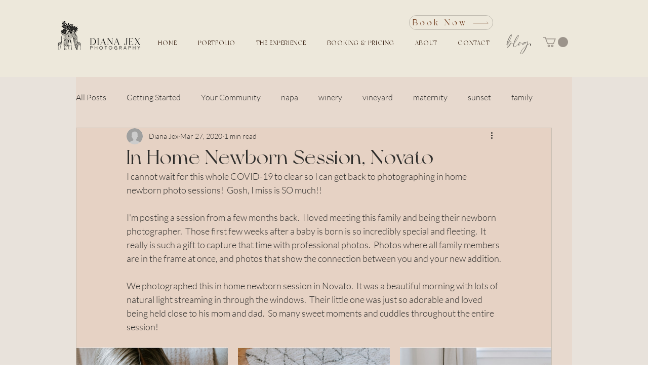

--- FILE ---
content_type: text/css; charset=utf-8
request_url: https://www.dianajex.com/_serverless/pro-gallery-css-v4-server/layoutCss?ver=2&id=caf96-not-scoped&items=3520_1200_881%7C3392_1200_881%7C3474_1200_881%7C3796_1200_882%7C3665_1200_881%7C3808_1200_881%7C3542_1200_881%7C3440_1200_882%7C3657_1200_1634%7C3319_1200_1634%7C3758_1200_881%7C3688_1200_881&container=713_938_1312_720&options=gallerySizeType:px%7CenableInfiniteScroll:true%7CtitlePlacement:SHOW_ON_HOVER%7CgridStyle:1%7CimageMargin:20%7CgalleryLayout:2%7CisVertical:false%7CgallerySizePx:300%7CcubeRatio:1%7CcubeType:fill%7CgalleryThumbnailsAlignment:bottom%7CthumbnailSpacings:0
body_size: -102
content:
#pro-gallery-caf96-not-scoped [data-hook="item-container"][data-idx="0"].gallery-item-container{opacity: 1 !important;display: block !important;transition: opacity .2s ease !important;top: 0px !important;left: 0px !important;right: auto !important;height: 299px !important;width: 299px !important;} #pro-gallery-caf96-not-scoped [data-hook="item-container"][data-idx="0"] .gallery-item-common-info-outer{height: 100% !important;} #pro-gallery-caf96-not-scoped [data-hook="item-container"][data-idx="0"] .gallery-item-common-info{height: 100% !important;width: 100% !important;} #pro-gallery-caf96-not-scoped [data-hook="item-container"][data-idx="0"] .gallery-item-wrapper{width: 299px !important;height: 299px !important;margin: 0 !important;} #pro-gallery-caf96-not-scoped [data-hook="item-container"][data-idx="0"] .gallery-item-content{width: 299px !important;height: 299px !important;margin: 0px 0px !important;opacity: 1 !important;} #pro-gallery-caf96-not-scoped [data-hook="item-container"][data-idx="0"] .gallery-item-hover{width: 299px !important;height: 299px !important;opacity: 1 !important;} #pro-gallery-caf96-not-scoped [data-hook="item-container"][data-idx="0"] .item-hover-flex-container{width: 299px !important;height: 299px !important;margin: 0px 0px !important;opacity: 1 !important;} #pro-gallery-caf96-not-scoped [data-hook="item-container"][data-idx="0"] .gallery-item-wrapper img{width: 100% !important;height: 100% !important;opacity: 1 !important;} #pro-gallery-caf96-not-scoped [data-hook="item-container"][data-idx="1"].gallery-item-container{opacity: 1 !important;display: block !important;transition: opacity .2s ease !important;top: 0px !important;left: 319px !important;right: auto !important;height: 299px !important;width: 300px !important;} #pro-gallery-caf96-not-scoped [data-hook="item-container"][data-idx="1"] .gallery-item-common-info-outer{height: 100% !important;} #pro-gallery-caf96-not-scoped [data-hook="item-container"][data-idx="1"] .gallery-item-common-info{height: 100% !important;width: 100% !important;} #pro-gallery-caf96-not-scoped [data-hook="item-container"][data-idx="1"] .gallery-item-wrapper{width: 300px !important;height: 299px !important;margin: 0 !important;} #pro-gallery-caf96-not-scoped [data-hook="item-container"][data-idx="1"] .gallery-item-content{width: 300px !important;height: 299px !important;margin: 0px 0px !important;opacity: 1 !important;} #pro-gallery-caf96-not-scoped [data-hook="item-container"][data-idx="1"] .gallery-item-hover{width: 300px !important;height: 299px !important;opacity: 1 !important;} #pro-gallery-caf96-not-scoped [data-hook="item-container"][data-idx="1"] .item-hover-flex-container{width: 300px !important;height: 299px !important;margin: 0px 0px !important;opacity: 1 !important;} #pro-gallery-caf96-not-scoped [data-hook="item-container"][data-idx="1"] .gallery-item-wrapper img{width: 100% !important;height: 100% !important;opacity: 1 !important;} #pro-gallery-caf96-not-scoped [data-hook="item-container"][data-idx="2"].gallery-item-container{opacity: 1 !important;display: block !important;transition: opacity .2s ease !important;top: 0px !important;left: 639px !important;right: auto !important;height: 299px !important;width: 299px !important;} #pro-gallery-caf96-not-scoped [data-hook="item-container"][data-idx="2"] .gallery-item-common-info-outer{height: 100% !important;} #pro-gallery-caf96-not-scoped [data-hook="item-container"][data-idx="2"] .gallery-item-common-info{height: 100% !important;width: 100% !important;} #pro-gallery-caf96-not-scoped [data-hook="item-container"][data-idx="2"] .gallery-item-wrapper{width: 299px !important;height: 299px !important;margin: 0 !important;} #pro-gallery-caf96-not-scoped [data-hook="item-container"][data-idx="2"] .gallery-item-content{width: 299px !important;height: 299px !important;margin: 0px 0px !important;opacity: 1 !important;} #pro-gallery-caf96-not-scoped [data-hook="item-container"][data-idx="2"] .gallery-item-hover{width: 299px !important;height: 299px !important;opacity: 1 !important;} #pro-gallery-caf96-not-scoped [data-hook="item-container"][data-idx="2"] .item-hover-flex-container{width: 299px !important;height: 299px !important;margin: 0px 0px !important;opacity: 1 !important;} #pro-gallery-caf96-not-scoped [data-hook="item-container"][data-idx="2"] .gallery-item-wrapper img{width: 100% !important;height: 100% !important;opacity: 1 !important;} #pro-gallery-caf96-not-scoped [data-hook="item-container"][data-idx="3"].gallery-item-container{opacity: 1 !important;display: block !important;transition: opacity .2s ease !important;top: 319px !important;left: 0px !important;right: auto !important;height: 299px !important;width: 299px !important;} #pro-gallery-caf96-not-scoped [data-hook="item-container"][data-idx="3"] .gallery-item-common-info-outer{height: 100% !important;} #pro-gallery-caf96-not-scoped [data-hook="item-container"][data-idx="3"] .gallery-item-common-info{height: 100% !important;width: 100% !important;} #pro-gallery-caf96-not-scoped [data-hook="item-container"][data-idx="3"] .gallery-item-wrapper{width: 299px !important;height: 299px !important;margin: 0 !important;} #pro-gallery-caf96-not-scoped [data-hook="item-container"][data-idx="3"] .gallery-item-content{width: 299px !important;height: 299px !important;margin: 0px 0px !important;opacity: 1 !important;} #pro-gallery-caf96-not-scoped [data-hook="item-container"][data-idx="3"] .gallery-item-hover{width: 299px !important;height: 299px !important;opacity: 1 !important;} #pro-gallery-caf96-not-scoped [data-hook="item-container"][data-idx="3"] .item-hover-flex-container{width: 299px !important;height: 299px !important;margin: 0px 0px !important;opacity: 1 !important;} #pro-gallery-caf96-not-scoped [data-hook="item-container"][data-idx="3"] .gallery-item-wrapper img{width: 100% !important;height: 100% !important;opacity: 1 !important;} #pro-gallery-caf96-not-scoped [data-hook="item-container"][data-idx="4"]{display: none !important;} #pro-gallery-caf96-not-scoped [data-hook="item-container"][data-idx="5"]{display: none !important;} #pro-gallery-caf96-not-scoped [data-hook="item-container"][data-idx="6"]{display: none !important;} #pro-gallery-caf96-not-scoped [data-hook="item-container"][data-idx="7"]{display: none !important;} #pro-gallery-caf96-not-scoped [data-hook="item-container"][data-idx="8"]{display: none !important;} #pro-gallery-caf96-not-scoped [data-hook="item-container"][data-idx="9"]{display: none !important;} #pro-gallery-caf96-not-scoped [data-hook="item-container"][data-idx="10"]{display: none !important;} #pro-gallery-caf96-not-scoped [data-hook="item-container"][data-idx="11"]{display: none !important;} #pro-gallery-caf96-not-scoped .pro-gallery-prerender{height:1256px !important;}#pro-gallery-caf96-not-scoped {height:1256px !important; width:938px !important;}#pro-gallery-caf96-not-scoped .pro-gallery-margin-container {height:1256px !important;}#pro-gallery-caf96-not-scoped .pro-gallery {height:1256px !important; width:938px !important;}#pro-gallery-caf96-not-scoped .pro-gallery-parent-container {height:1256px !important; width:958px !important;}